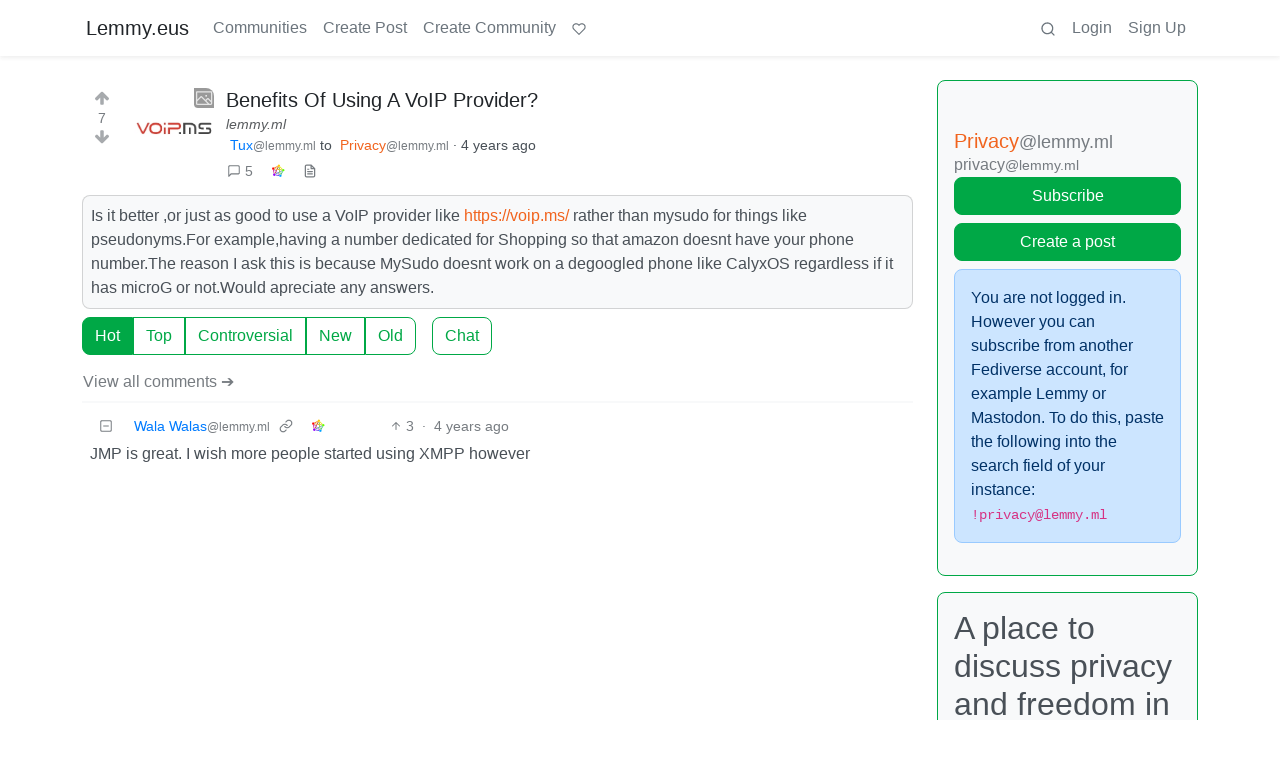

--- FILE ---
content_type: text/html; charset=utf-8
request_url: https://lemmy.eus/comment/29857
body_size: 16405
content:

    <!DOCTYPE html>
    <html lang="en">
    <head>
    <script nonce="537f07d9c4087f48ac6075d86aa5d611">
    window.isoData = {"path":"\u002Fcomment\u002F29857","site_res":{"site_view":{"site":{"id":1,"name":"Lemmy.eus","sidebar":"**Ongi etorri** euskarazko web-foro libre eta federatuetara [kaixo.lemmy.eus](https:\u002F\u002Fkaixo.lemmy.eus\u002F)!\n\nNetiketa arauak:\n1. Adeitsua izan. Jendea ongietorria sentitzea, denon onurarako da.\n2. Ez inor iraindu edo jazarri. Eduki eta jarrera intoleranteak debekatuta daude.\n3. Publizitaterik ez.\n4. Euskaraz aritu.\n5. Ezagutu [arau guztiak](https:\u002F\u002Fkaixo.lemmy.eus\u002Fedukiak\u002Fnetiketa\u002F).\n\nKomunitate osoaren txata (biak lotuta daude):\n- Matrix: [#lemmyeus_komunitatea](https:\u002F\u002Fmatrix.to\u002F#\u002F#lemmyeus_komunitatea:sindominio.net)\n- Telegram: [@lemmyeus_komunitatea](https:\u002F\u002Ft.me\u002Flemmyeus_komunitatea)\n\nHarremanetan jartzeko: [info@lemmy.eus](mailto:info@lemmy.eus)","published":"2020-11-28T17:58:52.225777Z","updated":"2024-10-23T18:37:53.291993Z","banner":"https:\u002F\u002Flemmy.eus\u002Fpictrs\u002Fimage\u002F8f51fd43-05ab-429d-9c2a-a9e3875b7450.jpeg","description":"Euskarazko web-foro libre eta federatuak. Euskalmemeak, software librea, fedibertsoa, etimologiak...","actor_id":"https:\u002F\u002Flemmy.eus\u002F","last_refreshed_at":"2023-08-11T07:17:23.474749Z","inbox_url":"https:\u002F\u002Flemmy.eus\u002Finbox","public_key":"-----BEGIN PUBLIC KEY-----\nMIIBIjANBgkqhkiG9w0BAQEFAAOCAQ8AMIIBCgKCAQEAqKMlvfl0qM9DLxBwb+Xt\neGiSBlcQF1DyS0Ns1gzL2GkKXjEKxoyPvx+cGXEQwS8xmGUSry9jVm48f8qSNbkS\nLY89z+rEaTqES9IbXHiIfxEg8iEwaLn4glkqp7u4xbwUvmoECJIShnP4IqqNgE4p\nwW90aJtAyIuhMnexZ4mAELco1k8vireWkbj8QJMMRNNVeWWPuQGEqlZr0YHko\u002F\u002FS\nPZeU\u002FtlDm\u002F35+Rm9av+T2B7hJZbX8pcsRgekSkBGMJMy1o9Yo0e4yJYRGMGdcPVn\nhlQbhHoga07rmwa0vvtqsO41ljH4lArpLdiyuSpCsVdoba\u002F8mxtWVd29sNV6KFyz\nywIDAQAB\n-----END PUBLIC KEY-----\n","instance_id":114},"local_site":{"id":1,"site_id":1,"site_setup":true,"enable_downvotes":true,"enable_nsfw":true,"community_creation_admin_only":false,"require_email_verification":false,"application_question":"(Non-Basque speakers try other instances please: https:\u002F\u002Fjoin-lemmy.org\u002Finstances)\n\nInstantzia honetan izen ematea mugatu behar izan dugu Lemmy sarean azkenaldian agertu diren zabor bidaltzaileei eta trollei aurre egiteko. Mesedez, azaldu *zergatik nahi duzun Lemmy.eus-en izena eman*. Eskariak ahalik azkarren artatzen saiatuko gara. Barkatu eragozpenak.","private_instance":false,"default_theme":"browser","default_post_listing_type":"Local","hide_modlog_mod_names":true,"application_email_admins":false,"actor_name_max_length":20,"federation_enabled":true,"captcha_enabled":false,"captcha_difficulty":"medium","published":"2020-11-28T17:58:52.225777Z","updated":"2024-10-23T18:37:53.298481Z","registration_mode":"RequireApplication","reports_email_admins":false,"federation_signed_fetch":false,"default_post_listing_mode":"List","default_sort_type":"Active"},"local_site_rate_limit":{"local_site_id":1,"message":180,"message_per_second":60,"post":6,"post_per_second":600,"register":3,"register_per_second":3600,"image":24,"image_per_second":3600,"comment":6,"comment_per_second":600,"search":60,"search_per_second":600,"published":"2023-03-04T10:56:29.622019Z","import_user_settings":1,"import_user_settings_per_second":86400},"counts":{"site_id":1,"users":531,"posts":1003,"comments":1503,"communities":40,"users_active_day":1,"users_active_week":1,"users_active_month":5,"users_active_half_year":8}},"admins":[{"person":{"id":2,"name":"lemmy","avatar":"https:\u002F\u002Flemmy.eus\u002Fpictrs\u002Fimage\u002FcAMjXTlcAm.png","banned":false,"published":"2020-11-28T17:58:52.131767Z","updated":"2020-12-16T20:33:27.511569Z","actor_id":"https:\u002F\u002Flemmy.eus\u002Fu\u002Flemmy","local":true,"deleted":false,"bot_account":false,"instance_id":114},"counts":{"person_id":2,"post_count":2,"comment_count":0},"is_admin":true},{"person":{"id":3,"name":"mikelgs","avatar":"https:\u002F\u002Flemmy.eus\u002Fpictrs\u002Fimage\u002F7LzDW8SgSk.jpg","banned":false,"published":"2020-11-28T21:15:27.457232Z","updated":"2021-12-16T14:56:36.968964Z","actor_id":"https:\u002F\u002Flemmy.eus\u002Fu\u002Fmikelgs","bio":"Abaraska taldeko kideetako bat. Lemmy instantzia honi buruzko zalantzak baldin badauzkazu, aipatu nazazu lasai eta saiatuko gara laguntzen.","local":true,"deleted":false,"bot_account":false,"instance_id":114},"counts":{"person_id":3,"post_count":96,"comment_count":182},"is_admin":true},{"person":{"id":4,"name":"desertorea","display_name":"Dabid","avatar":"https:\u002F\u002Flemmy.eus\u002Fpictrs\u002Fimage\u002F2220c155-6e56-4289-a95e-29d771caf27d.png","banned":false,"published":"2020-11-28T21:19:00.916209Z","updated":"2020-12-04T10:55:56.785643Z","actor_id":"https:\u002F\u002Flemmy.eus\u002Fu\u002Fdesertorea","bio":"🐧 #SoftwareLibrea 🔐 #Pribatutasuna 📡 #BurujabetzaTeknologikoa 🧠 #KulturaAskea 🎒 #HezkuntzanLibrezale 📚 #Literatura 🗨️ #365egun","local":true,"deleted":false,"bot_account":false,"instance_id":114},"counts":{"person_id":4,"post_count":23,"comment_count":21},"is_admin":true},{"person":{"id":5,"name":"Txopi","avatar":"https:\u002F\u002Flemmy.eus\u002Fpictrs\u002Fimage\u002F7CsUsCbZoT.png","banned":false,"published":"2020-11-28T22:23:56.476491Z","updated":"2021-01-12T14:50:38.972241Z","actor_id":"https:\u002F\u002Flemmy.eus\u002Fu\u002FTxopi","bio":"https:\u002F\u002Fikusimakusi.eus\u002F","local":true,"deleted":false,"matrix_user_id":"@txopi@sindominio.net","bot_account":false,"instance_id":114},"counts":{"person_id":5,"post_count":177,"comment_count":117},"is_admin":true},{"person":{"id":6,"name":"Porru","display_name":"Andoni","avatar":"https:\u002F\u002Flemmy.eus\u002Fpictrs\u002Fimage\u002F8ef6e43f-7cd0-477c-9b97-1b3f0a5ca38d.jpeg","banned":false,"published":"2020-11-29T12:45:39.497225Z","updated":"2021-10-17T11:42:38.860935Z","actor_id":"https:\u002F\u002Flemmy.eus\u002Fu\u002FPorru","bio":"GNU\u002FLinux erabiltzailea, musikaria, soinu teknikaria, itzultzailea, esperantista, antiespezista, anarkista ta holako etiketa gehio","local":true,"deleted":false,"matrix_user_id":"@porrumentzio:matrix.org","bot_account":false,"instance_id":114},"counts":{"person_id":6,"post_count":79,"comment_count":126},"is_admin":true},{"person":{"id":7,"name":"aldatsa","avatar":"https:\u002F\u002Flemmy.eus\u002Fpictrs\u002Fimage\u002FdTUkgNwac4.jpg","banned":false,"published":"2020-11-29T17:45:47.911746Z","updated":"2021-11-09T22:33:03.615335Z","actor_id":"https:\u002F\u002Flemmy.eus\u002Fu\u002Faldatsa","local":true,"deleted":false,"matrix_user_id":"@aldatsa:matrix.org","bot_account":false,"instance_id":114},"counts":{"person_id":7,"post_count":109,"comment_count":99},"is_admin":true}],"version":"0.19.7","all_languages":[{"id":0,"code":"und","name":"Undetermined"},{"id":1,"code":"aa","name":"Afaraf"},{"id":2,"code":"ab","name":"аҧсуа бызшәа"},{"id":3,"code":"ae","name":"avesta"},{"id":4,"code":"af","name":"Afrikaans"},{"id":5,"code":"ak","name":"Akan"},{"id":6,"code":"am","name":"አማርኛ"},{"id":7,"code":"an","name":"aragonés"},{"id":8,"code":"ar","name":"اَلْعَرَبِيَّةُ"},{"id":9,"code":"as","name":"অসমীয়া"},{"id":10,"code":"av","name":"авар мацӀ"},{"id":11,"code":"ay","name":"aymar aru"},{"id":12,"code":"az","name":"azərbaycan dili"},{"id":13,"code":"ba","name":"башҡорт теле"},{"id":14,"code":"be","name":"беларуская мова"},{"id":15,"code":"bg","name":"български език"},{"id":16,"code":"bi","name":"Bislama"},{"id":17,"code":"bm","name":"bamanankan"},{"id":18,"code":"bn","name":"বাংলা"},{"id":19,"code":"bo","name":"བོད་ཡིག"},{"id":20,"code":"br","name":"brezhoneg"},{"id":21,"code":"bs","name":"bosanski jezik"},{"id":22,"code":"ca","name":"Català"},{"id":23,"code":"ce","name":"нохчийн мотт"},{"id":24,"code":"ch","name":"Chamoru"},{"id":25,"code":"co","name":"corsu"},{"id":26,"code":"cr","name":"ᓀᐦᐃᔭᐍᐏᐣ"},{"id":27,"code":"cs","name":"čeština"},{"id":28,"code":"cu","name":"ѩзыкъ словѣньскъ"},{"id":29,"code":"cv","name":"чӑваш чӗлхи"},{"id":30,"code":"cy","name":"Cymraeg"},{"id":31,"code":"da","name":"dansk"},{"id":32,"code":"de","name":"Deutsch"},{"id":33,"code":"dv","name":"ދިވެހި"},{"id":34,"code":"dz","name":"རྫོང་ཁ"},{"id":35,"code":"ee","name":"Eʋegbe"},{"id":36,"code":"el","name":"Ελληνικά"},{"id":37,"code":"en","name":"English"},{"id":38,"code":"eo","name":"Esperanto"},{"id":39,"code":"es","name":"Español"},{"id":40,"code":"et","name":"eesti"},{"id":41,"code":"eu","name":"euskara"},{"id":42,"code":"fa","name":"فارسی"},{"id":43,"code":"ff","name":"Fulfulde"},{"id":44,"code":"fi","name":"suomi"},{"id":45,"code":"fj","name":"vosa Vakaviti"},{"id":46,"code":"fo","name":"føroyskt"},{"id":47,"code":"fr","name":"Français"},{"id":48,"code":"fy","name":"Frysk"},{"id":49,"code":"ga","name":"Gaeilge"},{"id":50,"code":"gd","name":"Gàidhlig"},{"id":51,"code":"gl","name":"galego"},{"id":52,"code":"gn","name":"Avañe'ẽ"},{"id":53,"code":"gu","name":"ગુજરાતી"},{"id":54,"code":"gv","name":"Gaelg"},{"id":55,"code":"ha","name":"هَوُسَ"},{"id":56,"code":"he","name":"עברית"},{"id":57,"code":"hi","name":"हिन्दी"},{"id":58,"code":"ho","name":"Hiri Motu"},{"id":59,"code":"hr","name":"Hrvatski"},{"id":60,"code":"ht","name":"Kreyòl ayisyen"},{"id":61,"code":"hu","name":"magyar"},{"id":62,"code":"hy","name":"Հայերեն"},{"id":63,"code":"hz","name":"Otjiherero"},{"id":64,"code":"ia","name":"Interlingua"},{"id":65,"code":"id","name":"Bahasa Indonesia"},{"id":66,"code":"ie","name":"Interlingue"},{"id":67,"code":"ig","name":"Asụsụ Igbo"},{"id":68,"code":"ii","name":"ꆈꌠ꒿ Nuosuhxop"},{"id":69,"code":"ik","name":"Iñupiaq"},{"id":70,"code":"io","name":"Ido"},{"id":71,"code":"is","name":"Íslenska"},{"id":72,"code":"it","name":"Italiano"},{"id":73,"code":"iu","name":"ᐃᓄᒃᑎᑐᑦ"},{"id":74,"code":"ja","name":"日本語"},{"id":75,"code":"jv","name":"basa Jawa"},{"id":76,"code":"ka","name":"ქართული"},{"id":77,"code":"kg","name":"Kikongo"},{"id":78,"code":"ki","name":"Gĩkũyũ"},{"id":79,"code":"kj","name":"Kuanyama"},{"id":80,"code":"kk","name":"қазақ тілі"},{"id":81,"code":"kl","name":"kalaallisut"},{"id":82,"code":"km","name":"ខេមរភាសា"},{"id":83,"code":"kn","name":"ಕನ್ನಡ"},{"id":84,"code":"ko","name":"한국어"},{"id":85,"code":"kr","name":"Kanuri"},{"id":86,"code":"ks","name":"कश्मीरी"},{"id":87,"code":"ku","name":"Kurdî"},{"id":88,"code":"kv","name":"коми кыв"},{"id":89,"code":"kw","name":"Kernewek"},{"id":90,"code":"ky","name":"Кыргызча"},{"id":91,"code":"la","name":"latine"},{"id":92,"code":"lb","name":"Lëtzebuergesch"},{"id":93,"code":"lg","name":"Luganda"},{"id":94,"code":"li","name":"Limburgs"},{"id":95,"code":"ln","name":"Lingála"},{"id":96,"code":"lo","name":"ພາສາລາວ"},{"id":97,"code":"lt","name":"lietuvių kalba"},{"id":98,"code":"lu","name":"Kiluba"},{"id":99,"code":"lv","name":"latviešu valoda"},{"id":100,"code":"mg","name":"fiteny malagasy"},{"id":101,"code":"mh","name":"Kajin M̧ajeļ"},{"id":102,"code":"mi","name":"te reo Māori"},{"id":103,"code":"mk","name":"македонски јазик"},{"id":104,"code":"ml","name":"മലയാളം"},{"id":105,"code":"mn","name":"Монгол хэл"},{"id":106,"code":"mr","name":"मराठी"},{"id":107,"code":"ms","name":"Bahasa Melayu"},{"id":108,"code":"mt","name":"Malti"},{"id":109,"code":"my","name":"ဗမာစာ"},{"id":110,"code":"na","name":"Dorerin Naoero"},{"id":111,"code":"nb","name":"Norsk bokmål"},{"id":112,"code":"nd","name":"isiNdebele"},{"id":113,"code":"ne","name":"नेपाली"},{"id":114,"code":"ng","name":"Owambo"},{"id":115,"code":"nl","name":"Nederlands"},{"id":116,"code":"nn","name":"Norsk nynorsk"},{"id":117,"code":"no","name":"Norsk"},{"id":118,"code":"nr","name":"isiNdebele"},{"id":119,"code":"nv","name":"Diné bizaad"},{"id":120,"code":"ny","name":"chiCheŵa"},{"id":121,"code":"oc","name":"occitan"},{"id":122,"code":"oj","name":"ᐊᓂᔑᓈᐯᒧᐎᓐ"},{"id":123,"code":"om","name":"Afaan Oromoo"},{"id":124,"code":"or","name":"ଓଡ଼ିଆ"},{"id":125,"code":"os","name":"ирон æвзаг"},{"id":126,"code":"pa","name":"ਪੰਜਾਬੀ"},{"id":127,"code":"pi","name":"पाऴि"},{"id":128,"code":"pl","name":"Polski"},{"id":129,"code":"ps","name":"پښتو"},{"id":130,"code":"pt","name":"Português"},{"id":131,"code":"qu","name":"Runa Simi"},{"id":132,"code":"rm","name":"rumantsch grischun"},{"id":133,"code":"rn","name":"Ikirundi"},{"id":134,"code":"ro","name":"Română"},{"id":135,"code":"ru","name":"Русский"},{"id":136,"code":"rw","name":"Ikinyarwanda"},{"id":137,"code":"sa","name":"संस्कृतम्"},{"id":138,"code":"sc","name":"sardu"},{"id":139,"code":"sd","name":"सिन्धी"},{"id":140,"code":"se","name":"Davvisámegiella"},{"id":141,"code":"sg","name":"yângâ tî sängö"},{"id":142,"code":"si","name":"සිංහල"},{"id":143,"code":"sk","name":"slovenčina"},{"id":144,"code":"sl","name":"slovenščina"},{"id":145,"code":"sm","name":"gagana fa'a Samoa"},{"id":146,"code":"sn","name":"chiShona"},{"id":147,"code":"so","name":"Soomaaliga"},{"id":148,"code":"sq","name":"Shqip"},{"id":149,"code":"sr","name":"српски језик"},{"id":150,"code":"ss","name":"SiSwati"},{"id":151,"code":"st","name":"Sesotho"},{"id":152,"code":"su","name":"Basa Sunda"},{"id":153,"code":"sv","name":"Svenska"},{"id":154,"code":"sw","name":"Kiswahili"},{"id":155,"code":"ta","name":"தமிழ்"},{"id":156,"code":"te","name":"తెలుగు"},{"id":157,"code":"tg","name":"тоҷикӣ"},{"id":158,"code":"th","name":"ไทย"},{"id":159,"code":"ti","name":"ትግርኛ"},{"id":160,"code":"tk","name":"Türkmençe"},{"id":161,"code":"tl","name":"Wikang Tagalog"},{"id":162,"code":"tn","name":"Setswana"},{"id":163,"code":"to","name":"faka Tonga"},{"id":164,"code":"tr","name":"Türkçe"},{"id":165,"code":"ts","name":"Xitsonga"},{"id":166,"code":"tt","name":"татар теле"},{"id":167,"code":"tw","name":"Twi"},{"id":168,"code":"ty","name":"Reo Tahiti"},{"id":169,"code":"ug","name":"ئۇيغۇرچە‎"},{"id":170,"code":"uk","name":"Українська"},{"id":171,"code":"ur","name":"اردو"},{"id":172,"code":"uz","name":"Ўзбек"},{"id":173,"code":"ve","name":"Tshivenḓa"},{"id":174,"code":"vi","name":"Tiếng Việt"},{"id":175,"code":"vo","name":"Volapük"},{"id":176,"code":"wa","name":"walon"},{"id":177,"code":"wo","name":"Wollof"},{"id":178,"code":"xh","name":"isiXhosa"},{"id":179,"code":"yi","name":"ייִדיש"},{"id":180,"code":"yo","name":"Yorùbá"},{"id":181,"code":"za","name":"Saɯ cueŋƅ"},{"id":182,"code":"zh","name":"中文"},{"id":183,"code":"zu","name":"isiZulu"}],"discussion_languages":[41],"taglines":[{"id":10,"local_site_id":1,"content":"","published":"2023-07-05T11:08:29.986857Z"}],"custom_emojis":[],"blocked_urls":[]},"routeData":{"postRes":{"data":{"post_view":{"post":{"id":7782,"name":"Benefits Of Using A VoIP Provider?","url":"https:\u002F\u002Flemmy.ml\u002Fpictrs\u002Fimage\u002FltRYRNVaAB.jpg?","body":"Is it better ,or just as good to use a VoIP provider like https:\u002F\u002Fvoip.ms\u002F rather than mysudo for things like pseudonyms.For example,having a number dedicated for Shopping so that amazon doesnt have your phone number.The reason I ask this is because MySudo doesnt work on a degoogled phone like CalyxOS regardless if it has microG or not.Would apreciate any answers.","creator_id":12314,"community_id":21,"removed":false,"locked":false,"published":"2021-08-12T02:34:16.893531Z","deleted":false,"nsfw":false,"thumbnail_url":"https:\u002F\u002Flemmy.eus\u002Fpictrs\u002Fimage\u002F0EDGk7Itm4.jpg","ap_id":"https:\u002F\u002Flemmy.ml\u002Fpost\u002F77051","local":false,"language_id":0,"featured_community":false,"featured_local":false},"creator":{"id":12314,"name":"RandomPrivacyGuy","display_name":"Tux","avatar":"https:\u002F\u002Flemmy.ml\u002Fpictrs\u002Fimage\u002FNDm0JBbQQ5.jpg","banned":false,"published":"2021-05-10T02:21:05.277049Z","updated":"2021-10-17T00:08:35.138969Z","actor_id":"https:\u002F\u002Flemmy.ml\u002Fu\u002FRandomPrivacyGuy","bio":"Just a random privacy oriented guy","local":false,"banner":"https:\u002F\u002Flemmy.ml\u002Fpictrs\u002Fimage\u002Fp2O3IOYFQr.jpg","deleted":false,"bot_account":false,"instance_id":332},"community":{"id":21,"name":"privacy","title":"Privacy","description":"# A place to discuss privacy and freedom in the digital world.\n\nPrivacy has become a very important issue in modern society, with companies and governments constantly abusing their power, more and more people are waking up to the importance of digital privacy. \n\nIn this community everyone is welcome to post links and discuss topics related to privacy.\n\n###  Some Rules\n\n - Posting a link to a website containing tracking isn't great, if contents of the website are behind a paywall maybe copy them into the post\n - Don't promote proprietary software\n - Try to keep things on topic\n - If you have a question, please try searching for previous discussions, maybe it has already been answered\n - Reposts are fine, but should have at least a couple of weeks in between so that the post can reach a new audience\n - Be nice :)\n\n###  Related communities\n\n- [Lemmy.ml libre_culture](https:\u002F\u002Flemmy.ml\u002Fc\u002Flibre_culture)\n- [Lemmy.ml privatelife](https:\u002F\u002Flemmy.ml\u002Fc\u002Fprivatelife)\n- [Lemmy.ml DeGoogle](https:\u002F\u002Flemmy.ml\u002Fc\u002Fdegoogle)\n- [Lemmy.ca privacy](https:\u002F\u002Flemmy.ca\u002Fc\u002Fprivacy)\n\nmuch thanks to @gary_host_laptop for the logo design :)","removed":false,"published":"2019-11-15T23:50:53.712299Z","updated":"2024-11-22T21:30:19.947538Z","deleted":false,"nsfw":false,"actor_id":"https:\u002F\u002Flemmy.ml\u002Fc\u002Fprivacy","local":false,"icon":"https:\u002F\u002Flemmy.ml\u002Fpictrs\u002Fimage\u002Fh1ChnLuBHr.png","banner":"https:\u002F\u002Flemmy.ml\u002Fpictrs\u002Fimage\u002FDBjcqOW9ds.png","hidden":false,"posting_restricted_to_mods":false,"instance_id":332,"visibility":"Public"},"creator_banned_from_community":false,"banned_from_community":false,"creator_is_moderator":false,"creator_is_admin":false,"counts":{"post_id":7782,"comments":5,"score":7,"upvotes":7,"downvotes":0,"published":"2021-08-12T02:34:16.893531Z","newest_comment_time":"2021-08-13T13:26:53.053808Z"},"subscribed":"NotSubscribed","saved":false,"read":false,"hidden":false,"creator_blocked":false,"unread_comments":5},"community_view":{"community":{"id":21,"name":"privacy","title":"Privacy","description":"# A place to discuss privacy and freedom in the digital world.\n\nPrivacy has become a very important issue in modern society, with companies and governments constantly abusing their power, more and more people are waking up to the importance of digital privacy. \n\nIn this community everyone is welcome to post links and discuss topics related to privacy.\n\n###  Some Rules\n\n - Posting a link to a website containing tracking isn't great, if contents of the website are behind a paywall maybe copy them into the post\n - Don't promote proprietary software\n - Try to keep things on topic\n - If you have a question, please try searching for previous discussions, maybe it has already been answered\n - Reposts are fine, but should have at least a couple of weeks in between so that the post can reach a new audience\n - Be nice :)\n\n###  Related communities\n\n- [Lemmy.ml libre_culture](https:\u002F\u002Flemmy.ml\u002Fc\u002Flibre_culture)\n- [Lemmy.ml privatelife](https:\u002F\u002Flemmy.ml\u002Fc\u002Fprivatelife)\n- [Lemmy.ml DeGoogle](https:\u002F\u002Flemmy.ml\u002Fc\u002Fdegoogle)\n- [Lemmy.ca privacy](https:\u002F\u002Flemmy.ca\u002Fc\u002Fprivacy)\n\nmuch thanks to @gary_host_laptop for the logo design :)","removed":false,"published":"2019-11-15T23:50:53.712299Z","updated":"2024-11-22T21:30:19.947538Z","deleted":false,"nsfw":false,"actor_id":"https:\u002F\u002Flemmy.ml\u002Fc\u002Fprivacy","local":false,"icon":"https:\u002F\u002Flemmy.ml\u002Fpictrs\u002Fimage\u002Fh1ChnLuBHr.png","banner":"https:\u002F\u002Flemmy.ml\u002Fpictrs\u002Fimage\u002FDBjcqOW9ds.png","hidden":false,"posting_restricted_to_mods":false,"instance_id":332,"visibility":"Public"},"subscribed":"NotSubscribed","blocked":false,"counts":{"community_id":21,"subscribers":44629,"posts":5353,"comments":82237,"published":"2019-11-15T23:50:53.712299Z","users_active_day":1312,"users_active_week":1885,"users_active_month":5407,"users_active_half_year":12860,"subscribers_local":19},"banned_from_community":false},"moderators":[{"community":{"id":21,"name":"privacy","title":"Privacy","description":"# A place to discuss privacy and freedom in the digital world.\n\nPrivacy has become a very important issue in modern society, with companies and governments constantly abusing their power, more and more people are waking up to the importance of digital privacy. \n\nIn this community everyone is welcome to post links and discuss topics related to privacy.\n\n###  Some Rules\n\n - Posting a link to a website containing tracking isn't great, if contents of the website are behind a paywall maybe copy them into the post\n - Don't promote proprietary software\n - Try to keep things on topic\n - If you have a question, please try searching for previous discussions, maybe it has already been answered\n - Reposts are fine, but should have at least a couple of weeks in between so that the post can reach a new audience\n - Be nice :)\n\n###  Related communities\n\n- [Lemmy.ml libre_culture](https:\u002F\u002Flemmy.ml\u002Fc\u002Flibre_culture)\n- [Lemmy.ml privatelife](https:\u002F\u002Flemmy.ml\u002Fc\u002Fprivatelife)\n- [Lemmy.ml DeGoogle](https:\u002F\u002Flemmy.ml\u002Fc\u002Fdegoogle)\n- [Lemmy.ca privacy](https:\u002F\u002Flemmy.ca\u002Fc\u002Fprivacy)\n\nmuch thanks to @gary_host_laptop for the logo design :)","removed":false,"published":"2019-11-15T23:50:53.712299Z","updated":"2024-11-22T21:30:19.947538Z","deleted":false,"nsfw":false,"actor_id":"https:\u002F\u002Flemmy.ml\u002Fc\u002Fprivacy","local":false,"icon":"https:\u002F\u002Flemmy.ml\u002Fpictrs\u002Fimage\u002Fh1ChnLuBHr.png","banner":"https:\u002F\u002Flemmy.ml\u002Fpictrs\u002Fimage\u002FDBjcqOW9ds.png","hidden":false,"posting_restricted_to_mods":false,"instance_id":332,"visibility":"Public"},"moderator":{"id":95,"name":"k_o_t","avatar":"https:\u002F\u002Flemmy.ml\u002Fpictrs\u002Fimage\u002F992c7275-dd2a-4fa3-aace-6819e72995fb.png","banned":false,"published":"2019-12-29T11:51:05.628232Z","updated":"2022-01-13T15:18:29.470615Z","actor_id":"https:\u002F\u002Flemmy.ml\u002Fu\u002Fk_o_t","local":false,"deleted":false,"matrix_user_id":"@brokoli:matrix.org","bot_account":false,"instance_id":332}},{"community":{"id":21,"name":"privacy","title":"Privacy","description":"# A place to discuss privacy and freedom in the digital world.\n\nPrivacy has become a very important issue in modern society, with companies and governments constantly abusing their power, more and more people are waking up to the importance of digital privacy. \n\nIn this community everyone is welcome to post links and discuss topics related to privacy.\n\n###  Some Rules\n\n - Posting a link to a website containing tracking isn't great, if contents of the website are behind a paywall maybe copy them into the post\n - Don't promote proprietary software\n - Try to keep things on topic\n - If you have a question, please try searching for previous discussions, maybe it has already been answered\n - Reposts are fine, but should have at least a couple of weeks in between so that the post can reach a new audience\n - Be nice :)\n\n###  Related communities\n\n- [Lemmy.ml libre_culture](https:\u002F\u002Flemmy.ml\u002Fc\u002Flibre_culture)\n- [Lemmy.ml privatelife](https:\u002F\u002Flemmy.ml\u002Fc\u002Fprivatelife)\n- [Lemmy.ml DeGoogle](https:\u002F\u002Flemmy.ml\u002Fc\u002Fdegoogle)\n- [Lemmy.ca privacy](https:\u002F\u002Flemmy.ca\u002Fc\u002Fprivacy)\n\nmuch thanks to @gary_host_laptop for the logo design :)","removed":false,"published":"2019-11-15T23:50:53.712299Z","updated":"2024-11-22T21:30:19.947538Z","deleted":false,"nsfw":false,"actor_id":"https:\u002F\u002Flemmy.ml\u002Fc\u002Fprivacy","local":false,"icon":"https:\u002F\u002Flemmy.ml\u002Fpictrs\u002Fimage\u002Fh1ChnLuBHr.png","banner":"https:\u002F\u002Flemmy.ml\u002Fpictrs\u002Fimage\u002FDBjcqOW9ds.png","hidden":false,"posting_restricted_to_mods":false,"instance_id":332,"visibility":"Public"},"moderator":{"id":28218,"name":"tmpod","display_name":"tmpod","avatar":"https:\u002F\u002Flemmy.pt\u002Fpictrs\u002Fimage\u002FgIPQUt3mxw.png","banned":false,"published":"2021-09-10T19:37:20.367073Z","updated":"2022-08-04T16:23:06.747838Z","actor_id":"https:\u002F\u002Flemmy.pt\u002Fu\u002Ftmpod","bio":"Estudante de Engenharia Informática apaixonado pela área; algures em Portugal.\n\nAdministrador da instância lemmy.pt.\n\n---\n\nComputer Science student, passionate about the field; somewhere in Portugal.\n\nlemmy.pt instance administrator.\n\n---\n\nhttps:\u002F\u002Ftmpod.dev\u002F","local":false,"banner":"https:\u002F\u002Flemmy.pt\u002Fpictrs\u002Fimage\u002FiLIlqIIuaW.jpg","deleted":false,"matrix_user_id":"@tmpod:matrix.org","bot_account":false,"instance_id":5}},{"community":{"id":21,"name":"privacy","title":"Privacy","description":"# A place to discuss privacy and freedom in the digital world.\n\nPrivacy has become a very important issue in modern society, with companies and governments constantly abusing their power, more and more people are waking up to the importance of digital privacy. \n\nIn this community everyone is welcome to post links and discuss topics related to privacy.\n\n###  Some Rules\n\n - Posting a link to a website containing tracking isn't great, if contents of the website are behind a paywall maybe copy them into the post\n - Don't promote proprietary software\n - Try to keep things on topic\n - If you have a question, please try searching for previous discussions, maybe it has already been answered\n - Reposts are fine, but should have at least a couple of weeks in between so that the post can reach a new audience\n - Be nice :)\n\n###  Related communities\n\n- [Lemmy.ml libre_culture](https:\u002F\u002Flemmy.ml\u002Fc\u002Flibre_culture)\n- [Lemmy.ml privatelife](https:\u002F\u002Flemmy.ml\u002Fc\u002Fprivatelife)\n- [Lemmy.ml DeGoogle](https:\u002F\u002Flemmy.ml\u002Fc\u002Fdegoogle)\n- [Lemmy.ca privacy](https:\u002F\u002Flemmy.ca\u002Fc\u002Fprivacy)\n\nmuch thanks to @gary_host_laptop for the logo design :)","removed":false,"published":"2019-11-15T23:50:53.712299Z","updated":"2024-11-22T21:30:19.947538Z","deleted":false,"nsfw":false,"actor_id":"https:\u002F\u002Flemmy.ml\u002Fc\u002Fprivacy","local":false,"icon":"https:\u002F\u002Flemmy.ml\u002Fpictrs\u002Fimage\u002Fh1ChnLuBHr.png","banner":"https:\u002F\u002Flemmy.ml\u002Fpictrs\u002Fimage\u002FDBjcqOW9ds.png","hidden":false,"posting_restricted_to_mods":false,"instance_id":332,"visibility":"Public"},"moderator":{"id":44009,"name":"Yayannick","avatar":"https:\u002F\u002Flemmy.ml\u002Fpictrs\u002Fimage\u002F99671f4f-dc19-437d-9f91-18a17e3e07ef.png","banned":false,"published":"2021-12-10T08:12:33.393328Z","updated":"2023-01-27T14:20:11.869598Z","actor_id":"https:\u002F\u002Flemmy.ml\u002Fu\u002FYayannick","bio":"The last man on Earth hears a knock on the door.","local":false,"deleted":false,"bot_account":false,"instance_id":332}},{"community":{"id":21,"name":"privacy","title":"Privacy","description":"# A place to discuss privacy and freedom in the digital world.\n\nPrivacy has become a very important issue in modern society, with companies and governments constantly abusing their power, more and more people are waking up to the importance of digital privacy. \n\nIn this community everyone is welcome to post links and discuss topics related to privacy.\n\n###  Some Rules\n\n - Posting a link to a website containing tracking isn't great, if contents of the website are behind a paywall maybe copy them into the post\n - Don't promote proprietary software\n - Try to keep things on topic\n - If you have a question, please try searching for previous discussions, maybe it has already been answered\n - Reposts are fine, but should have at least a couple of weeks in between so that the post can reach a new audience\n - Be nice :)\n\n###  Related communities\n\n- [Lemmy.ml libre_culture](https:\u002F\u002Flemmy.ml\u002Fc\u002Flibre_culture)\n- [Lemmy.ml privatelife](https:\u002F\u002Flemmy.ml\u002Fc\u002Fprivatelife)\n- [Lemmy.ml DeGoogle](https:\u002F\u002Flemmy.ml\u002Fc\u002Fdegoogle)\n- [Lemmy.ca privacy](https:\u002F\u002Flemmy.ca\u002Fc\u002Fprivacy)\n\nmuch thanks to @gary_host_laptop for the logo design :)","removed":false,"published":"2019-11-15T23:50:53.712299Z","updated":"2024-11-22T21:30:19.947538Z","deleted":false,"nsfw":false,"actor_id":"https:\u002F\u002Flemmy.ml\u002Fc\u002Fprivacy","local":false,"icon":"https:\u002F\u002Flemmy.ml\u002Fpictrs\u002Fimage\u002Fh1ChnLuBHr.png","banner":"https:\u002F\u002Flemmy.ml\u002Fpictrs\u002Fimage\u002FDBjcqOW9ds.png","hidden":false,"posting_restricted_to_mods":false,"instance_id":332,"visibility":"Public"},"moderator":{"id":233394,"name":"ranok","banned":false,"published":"2023-06-01T12:58:56.504051Z","actor_id":"https:\u002F\u002Fsopuli.xyz\u002Fu\u002Franok","local":false,"deleted":false,"bot_account":false,"instance_id":331}}],"cross_posts":[]},"state":"success"},"commentsRes":{"data":{"comments":[{"comment":{"id":29857,"creator_id":23881,"post_id":7782,"content":"JMP is great. I wish more people started using XMPP however","removed":false,"published":"2021-08-13T01:46:32.774221Z","deleted":false,"ap_id":"https:\u002F\u002Flemmy.ml\u002Fcomment\u002F72137","local":false,"path":"0.29857","distinguished":false,"language_id":0},"creator":{"id":23881,"name":"Walawalawashington","display_name":"Wala Walas","avatar":"https:\u002F\u002Flemmy.ml\u002Fpictrs\u002Fimage\u002FwyzwJWUVzy.jpg","banned":false,"published":"2021-08-10T05:18:33.978501Z","updated":"2021-08-11T00:15:01.840523Z","actor_id":"https:\u002F\u002Flemmy.ml\u002Fu\u002FWalawalawashington","bio":"Clown **in** clownworld","local":false,"banner":"https:\u002F\u002Flemmy.ml\u002Fpictrs\u002Fimage\u002F9uOdl8Nrb8.jpg","deleted":false,"bot_account":false,"instance_id":332},"post":{"id":7782,"name":"Benefits Of Using A VoIP Provider?","url":"https:\u002F\u002Flemmy.ml\u002Fpictrs\u002Fimage\u002FltRYRNVaAB.jpg?","body":"Is it better ,or just as good to use a VoIP provider like https:\u002F\u002Fvoip.ms\u002F rather than mysudo for things like pseudonyms.For example,having a number dedicated for Shopping so that amazon doesnt have your phone number.The reason I ask this is because MySudo doesnt work on a degoogled phone like CalyxOS regardless if it has microG or not.Would apreciate any answers.","creator_id":12314,"community_id":21,"removed":false,"locked":false,"published":"2021-08-12T02:34:16.893531Z","deleted":false,"nsfw":false,"thumbnail_url":"https:\u002F\u002Flemmy.eus\u002Fpictrs\u002Fimage\u002F0EDGk7Itm4.jpg","ap_id":"https:\u002F\u002Flemmy.ml\u002Fpost\u002F77051","local":false,"language_id":0,"featured_community":false,"featured_local":false},"community":{"id":21,"name":"privacy","title":"Privacy","description":"# A place to discuss privacy and freedom in the digital world.\n\nPrivacy has become a very important issue in modern society, with companies and governments constantly abusing their power, more and more people are waking up to the importance of digital privacy. \n\nIn this community everyone is welcome to post links and discuss topics related to privacy.\n\n###  Some Rules\n\n - Posting a link to a website containing tracking isn't great, if contents of the website are behind a paywall maybe copy them into the post\n - Don't promote proprietary software\n - Try to keep things on topic\n - If you have a question, please try searching for previous discussions, maybe it has already been answered\n - Reposts are fine, but should have at least a couple of weeks in between so that the post can reach a new audience\n - Be nice :)\n\n###  Related communities\n\n- [Lemmy.ml libre_culture](https:\u002F\u002Flemmy.ml\u002Fc\u002Flibre_culture)\n- [Lemmy.ml privatelife](https:\u002F\u002Flemmy.ml\u002Fc\u002Fprivatelife)\n- [Lemmy.ml DeGoogle](https:\u002F\u002Flemmy.ml\u002Fc\u002Fdegoogle)\n- [Lemmy.ca privacy](https:\u002F\u002Flemmy.ca\u002Fc\u002Fprivacy)\n\nmuch thanks to @gary_host_laptop for the logo design :)","removed":false,"published":"2019-11-15T23:50:53.712299Z","updated":"2024-11-22T21:30:19.947538Z","deleted":false,"nsfw":false,"actor_id":"https:\u002F\u002Flemmy.ml\u002Fc\u002Fprivacy","local":false,"icon":"https:\u002F\u002Flemmy.ml\u002Fpictrs\u002Fimage\u002Fh1ChnLuBHr.png","banner":"https:\u002F\u002Flemmy.ml\u002Fpictrs\u002Fimage\u002FDBjcqOW9ds.png","hidden":false,"posting_restricted_to_mods":false,"instance_id":332,"visibility":"Public"},"counts":{"comment_id":29857,"score":3,"upvotes":3,"downvotes":0,"published":"2021-08-13T01:46:32.774221Z","child_count":0},"creator_banned_from_community":false,"banned_from_community":false,"creator_is_moderator":false,"creator_is_admin":false,"subscribed":"NotSubscribed","saved":false,"creator_blocked":false}]},"state":"success"}},"errorPageData":undefined,"showAdultConsentModal":false};

    if (!document.documentElement.hasAttribute("data-bs-theme")) {
      const light = window.matchMedia("(prefers-color-scheme: light)").matches;
      document.documentElement.setAttribute("data-bs-theme", light ? "light" : "dark");
    }
    </script>
    
  
    <!-- A remote debugging utility for mobile -->
    
  
    <!-- Custom injected script -->
    
  
    <title data-inferno-helmet="true">Benefits Of Using A VoIP Provider? - Lemmy.eus</title>
    <meta data-inferno-helmet="true" property="title" content="Benefits Of Using A VoIP Provider? - Lemmy.eus"><meta data-inferno-helmet="true" property="og:title" content="Benefits Of Using A VoIP Provider? - Lemmy.eus"><meta data-inferno-helmet="true" property="twitter:title" content="Benefits Of Using A VoIP Provider? - Lemmy.eus"><meta data-inferno-helmet="true" property="og:url" content="https://lemmy.eus/comment/29857"><meta data-inferno-helmet="true" property="twitter:url" content="https://lemmy.eus/comment/29857"><meta data-inferno-helmet="true" property="og:type" content="website"><meta data-inferno-helmet="true" property="twitter:card" content="summary_large_image"><meta data-inferno-helmet="true" name="description" content="Is it better ,or just as good to use a VoIP provider like https://voip.ms/
[https://voip.ms/] rather than mysudo for things like pseudonyms.For
example,having a number dedicated for Shopping so that amazon doesnt have your
phone number.The reason I ask this is because MySudo doesnt work on a degoogled
phone like CalyxOS regardless if it has microG or not.Would apreciate any
answers."><meta data-inferno-helmet="true" name="og:description" content="Is it better ,or just as good to use a VoIP provider like https://voip.ms/
[https://voip.ms/] rather than mysudo for things like pseudonyms.For
example,having a number dedicated for Shopping so that amazon doesnt have your
phone number.The reason I ask this is because MySudo doesnt work on a degoogled
phone like CalyxOS regardless if it has microG or not.Would apreciate any
answers."><meta data-inferno-helmet="true" name="twitter:description" content="Is it better ,or just as good to use a VoIP provider like https://voip.ms/
[https://voip.ms/] rather than mysudo for things like pseudonyms.For
example,having a number dedicated for Shopping so that amazon doesnt have your
phone number.The reason I ask this is because MySudo doesnt work on a degoogled
phone like CalyxOS regardless if it has microG or not.Would apreciate any
answers."><meta data-inferno-helmet="true" property="og:image" content="https://lemmy.eus/pictrs/image/0EDGk7Itm4.jpg"><meta data-inferno-helmet="true" property="twitter:image" content="https://lemmy.eus/pictrs/image/0EDGk7Itm4.jpg">
  
    <style>
    #app[data-adult-consent] {
      filter: blur(10px);
      -webkit-filter: blur(10px);
      -moz-filter: blur(10px);
      -o-filter: blur(10px);
      -ms-filter: blur(10px);
      pointer-events: none;
    }
    </style>

    <!-- Required meta tags -->
    <meta name="Description" content="Lemmy">
    <meta charset="utf-8">
    <meta name="viewport" content="width=device-width, initial-scale=1, shrink-to-fit=no">
    <link
       id="favicon"
       rel="shortcut icon"
       type="image/x-icon"
       href=/static/11047678/assets/icons/favicon.svg
     />
  
    <!-- Web app manifest -->
    <link rel="manifest" href="/manifest.webmanifest" />
    <link rel="apple-touch-icon" href=/static/11047678/assets/icons/apple-touch-icon.png />
    <link rel="apple-touch-startup-image" href=/static/11047678/assets/icons/apple-touch-icon.png />
  
    <!-- Styles -->
    <link rel="stylesheet" type="text/css" href="/static/11047678/styles/styles.css" />
  
    <!-- Current theme and more -->
    <link data-inferno-helmet="true" rel="stylesheet" type="text/css" href="/css/themes/litely.css" id="default-light" media="(prefers-color-scheme: light)"><link data-inferno-helmet="true" rel="stylesheet" type="text/css" href="/css/themes/darkly.css" id="default-dark" media="(prefers-color-scheme: no-preference), (prefers-color-scheme: dark)"><link data-inferno-helmet="true" rel="stylesheet" type="text/css" href="/css/code-themes/atom-one-light.css" media="(prefers-color-scheme: light)"><link data-inferno-helmet="true" rel="stylesheet" type="text/css" href="/css/code-themes/atom-one-dark.css" media="(prefers-color-scheme: no-preference), (prefers-color-scheme: dark)"><link data-inferno-helmet="true" rel="canonical" href="https://lemmy.ml/post/77051">
    
    </head>
  
    <body >
      <noscript>
        <div class="alert alert-danger rounded-0" role="alert">
          <b>Javascript is disabled. Actions will not work.</b>
        </div>
      </noscript>
  
      <div id='root'><div class="lemmy-site" id="app"><button class="btn skip-link bg-light position-absolute start-0 z-3" type="button">Jump to content</button><!--!--><!--!--><div class="shadow-sm"><nav class="navbar navbar-expand-md navbar-light p-0 px-3 container-lg" id="navbar"><a class="d-flex align-items-center navbar-brand me-md-3 active" aria-current="true" style="" id="navTitle" title="Euskarazko web-foro libre eta federatuak. Euskalmemeak, software librea, fedibertsoa, etimologiak..." href="/">Lemmy.eus</a><button class="navbar-toggler border-0 p-1" type="button" aria-label="menu" data-tippy-content="Expand here" data-bs-toggle="collapse" data-bs-target="#navbarDropdown" aria-controls="navbarDropdown" aria-expanded="false"><svg class="icon"><use xlink:href="/static/11047678/assets/symbols.svg#icon-menu"></use><div class="visually-hidden"><title>menu</title></div></svg></button><div class="collapse navbar-collapse my-2" id="navbarDropdown"><ul class="me-auto navbar-nav" id="navbarLinks"><li class="nav-item"><a class="nav-link" title="Communities" href="/communities">Communities</a></li><li class="nav-item"><a class="nav-link" title="Create Post" href="/create_post">Create Post</a></li><li class="nav-item"><a class="nav-link" title="Create Community" href="/create_community">Create Community</a></li><li class="nav-item"><a class="nav-link d-inline-flex align-items-center d-md-inline-block" title="Support Lemmy" href="https://join-lemmy.org/donate"><svg class="icon small"><use xlink:href="/static/11047678/assets/symbols.svg#icon-heart"></use><div class="visually-hidden"><title>heart</title></div></svg><span class="d-inline ms-1 d-md-none ms-md-0">Support Lemmy</span></a></li></ul><ul class="navbar-nav" id="navbarIcons"><li class="nav-item" id="navSearch"><a class="nav-link d-inline-flex align-items-center d-md-inline-block" title="Search" href="/search"><svg class="icon"><use xlink:href="/static/11047678/assets/symbols.svg#icon-search"></use><div class="visually-hidden"><title>search</title></div></svg><span class="d-inline ms-1 d-md-none ms-md-0">Search</span></a></li><li class="nav-item"><a class="nav-link" title="Login" href="/login">Login</a></li><li class="nav-item"><a class="nav-link" title="Sign Up" href="/signup">Sign Up</a></li></ul></div></nav></div><div class="mt-4 p-0 fl-1"><div tabIndex="-1"><div class="post container-lg"><div class="row"><main class="col-12 col-md-8 col-lg-9 mb-3"><!--!--><div class="post-listing mt-2"><div class="d-block d-sm-none"><article class="row post-container"><div class="col-12"><div class="small mb-1 mb-md-0"><a class="person-listing d-inline-flex align-items-baseline text-info" title="Tux" href="/u/RandomPrivacyGuy@lemmy.ml"><picture><source srcSet="https://lemmy.ml/pictrs/image/NDm0JBbQQ5.jpg?format=webp&amp;thumbnail=96" type="image/webp"><source srcSet="https://lemmy.ml/pictrs/image/NDm0JBbQQ5.jpg"><source srcSet="https://lemmy.ml/pictrs/image/NDm0JBbQQ5.jpg?format=jpg&amp;thumbnail=96" type="image/jpeg"><img class="overflow-hidden pictrs-image object-fit-cover img-icon me-1" src="https://lemmy.ml/pictrs/image/NDm0JBbQQ5.jpg" alt="" title="" loading="lazy"></picture><span>Tux</span><small class="text-muted">@lemmy.ml</small></a><!--!--> to <a class="community-link " title="Privacy" href="/c/privacy@lemmy.ml"><picture><source srcSet="https://lemmy.ml/pictrs/image/h1ChnLuBHr.png?format=webp&amp;thumbnail=96" type="image/webp"><source srcSet="https://lemmy.ml/pictrs/image/h1ChnLuBHr.png"><source srcSet="https://lemmy.ml/pictrs/image/h1ChnLuBHr.png?format=jpg&amp;thumbnail=96" type="image/jpeg"><img class="overflow-hidden pictrs-image object-fit-cover img-icon me-1" src="https://lemmy.ml/pictrs/image/h1ChnLuBHr.png" alt="" title="" loading="lazy"></picture><span class="overflow-wrap-anywhere">Privacy<small class="text-muted">@lemmy.ml</small></span></a> · <span class="moment-time pointer unselectable" data-tippy-content="Thursday, August 12th, 2021 at 2:34:16 AM GMT+00:00">4 years ago</span></div><div class="row"><div class="col-9"><div class="post-title"><h1 class="h5 d-inline text-break"><a class="link-dark" href="https://lemmy.ml/pictrs/image/ltRYRNVaAB.jpg?" title="https://lemmy.ml/pictrs/image/ltRYRNVaAB.jpg?" rel="noopener nofollow">Benefits Of Using A VoIP Provider?</a></h1></div><p class="small m-0"><a class="fst-italic link-dark link-opacity-75 link-opacity-100-hover" href="https://lemmy.ml/pictrs/image/ltRYRNVaAB.jpg?" title="https://lemmy.ml/pictrs/image/ltRYRNVaAB.jpg?" rel="noopener nofollow">lemmy.ml</a></p></div><div class="col-3 mobile-thumbnail-container"><button class="thumbnail rounded overflow-hidden d-inline-block position-relative p-0 border-0 bg-transparent" type="button" data-tippy-content="Expand here" aria-label="Expand here"><picture><source srcSet="https://lemmy.eus/pictrs/image/0EDGk7Itm4.jpg?format=webp&amp;thumbnail=256" type="image/webp"><source srcSet="https://lemmy.eus/pictrs/image/0EDGk7Itm4.jpg"><source srcSet="https://lemmy.eus/pictrs/image/0EDGk7Itm4.jpg?format=jpg&amp;thumbnail=256" type="image/jpeg"><img class="overflow-hidden pictrs-image img-fluid thumbnail rounded object-fit-cover" src="https://lemmy.eus/pictrs/image/0EDGk7Itm4.jpg" alt="" title="" loading="lazy"></picture><svg class="icon d-block text-white position-absolute end-0 top-0 mini-overlay text-opacity-75 text-opacity-100-hover"><use xlink:href="/static/11047678/assets/symbols.svg#icon-image"></use><div class="visually-hidden"><title>image</title></div></svg></button></div></div><div class="d-flex align-items-center justify-content-start flex-wrap text-muted"><a class="btn btn-link btn-sm text-muted ps-0" title="5 Comments" data-tippy-content="5 Comments" href="/post/7782?scrollToComments=true"><svg class="icon me-1 icon-inline"><use xlink:href="/static/11047678/assets/symbols.svg#icon-message-square"></use><div class="visually-hidden"><title>message-square</title></div></svg>5</a><a class="btn btn-sm btn-link btn-animate text-muted py-0" title="link" href="https://lemmy.ml/post/77051"><svg class="icon icon-inline"><use xlink:href="/static/11047678/assets/symbols.svg#icon-fedilink"></use><div class="visually-hidden"><title>fedilink</title></div></svg></a><button class="btn btn-animate btn-sm btn-link py-0 px-1 text-muted" type="button" data-tippy-content="7 Upvotes · 0 Downvotes" disabled aria-label="Upvote"><svg class="icon icon-inline small"><use xlink:href="/static/11047678/assets/symbols.svg#icon-arrow-up1"></use><div class="visually-hidden"><title>arrow-up1</title></div></svg><span class="ms-2">7</span></button><button class="ms-2 btn btn-sm btn-link btn-animate btn py-0 px-1 text-muted" type="button" disabled data-tippy-content="7 Upvotes · 0 Downvotes" aria-label="Downvote"><svg class="icon icon-inline small"><use xlink:href="/static/11047678/assets/symbols.svg#icon-arrow-down1"></use><div class="visually-hidden"><title>arrow-down1</title></div></svg><span class="ms-2 invisible">0</span></button><button class="btn btn-sm btn-link btn-animate text-muted py-0" data-tippy-content="view source" aria-label="view source"><svg class="icon icon-inline"><use xlink:href="/static/11047678/assets/symbols.svg#icon-file-text"></use><div class="visually-hidden"><title>file-text</title></div></svg></button></div><!--!--></div></article></div><div class="d-none d-sm-block"><article class="row post-container"><div class="col flex-grow-0"><div class="vote-bar small text-center"><button class="btn-animate btn btn-link p-0 text-muted" type="button" disabled data-tippy-content="7 Upvotes · 0 Downvotes" aria-label="Upvote"><svg class="icon upvote"><use xlink:href="/static/11047678/assets/symbols.svg#icon-arrow-up1"></use><div class="visually-hidden"><title>arrow-up1</title></div></svg></button><div class="unselectable pointer text-muted post-score" data-tippy-content="7 Upvotes · 0 Downvotes">7</div><button class="btn-animate btn btn-link p-0 text-muted" type="button" disabled data-tippy-content="7 Upvotes · 0 Downvotes" aria-label="Downvote"><svg class="icon downvote"><use xlink:href="/static/11047678/assets/symbols.svg#icon-arrow-down1"></use><div class="visually-hidden"><title>arrow-down1</title></div></svg></button></div></div><div class="col flex-grow-1"><div class="row"><div class="col flex-grow-0 px-0"><div class=""><button class="thumbnail rounded overflow-hidden d-inline-block position-relative p-0 border-0 bg-transparent" type="button" data-tippy-content="Expand here" aria-label="Expand here"><picture><source srcSet="https://lemmy.eus/pictrs/image/0EDGk7Itm4.jpg?format=webp&amp;thumbnail=256" type="image/webp"><source srcSet="https://lemmy.eus/pictrs/image/0EDGk7Itm4.jpg"><source srcSet="https://lemmy.eus/pictrs/image/0EDGk7Itm4.jpg?format=jpg&amp;thumbnail=256" type="image/jpeg"><img class="overflow-hidden pictrs-image img-fluid thumbnail rounded object-fit-cover" src="https://lemmy.eus/pictrs/image/0EDGk7Itm4.jpg" alt="" title="" loading="lazy"></picture><svg class="icon d-block text-white position-absolute end-0 top-0 mini-overlay text-opacity-75 text-opacity-100-hover"><use xlink:href="/static/11047678/assets/symbols.svg#icon-image"></use><div class="visually-hidden"><title>image</title></div></svg></button></div></div><div class="col flex-grow-1"><div class="post-title"><h1 class="h5 d-inline text-break"><a class="link-dark" href="https://lemmy.ml/pictrs/image/ltRYRNVaAB.jpg?" title="https://lemmy.ml/pictrs/image/ltRYRNVaAB.jpg?" rel="noopener nofollow">Benefits Of Using A VoIP Provider?</a></h1></div><p class="small m-0"><a class="fst-italic link-dark link-opacity-75 link-opacity-100-hover" href="https://lemmy.ml/pictrs/image/ltRYRNVaAB.jpg?" title="https://lemmy.ml/pictrs/image/ltRYRNVaAB.jpg?" rel="noopener nofollow">lemmy.ml</a></p><div class="small mb-1 mb-md-0"><a class="person-listing d-inline-flex align-items-baseline text-info" title="Tux" href="/u/RandomPrivacyGuy@lemmy.ml"><picture><source srcSet="https://lemmy.ml/pictrs/image/NDm0JBbQQ5.jpg?format=webp&amp;thumbnail=96" type="image/webp"><source srcSet="https://lemmy.ml/pictrs/image/NDm0JBbQQ5.jpg"><source srcSet="https://lemmy.ml/pictrs/image/NDm0JBbQQ5.jpg?format=jpg&amp;thumbnail=96" type="image/jpeg"><img class="overflow-hidden pictrs-image object-fit-cover img-icon me-1" src="https://lemmy.ml/pictrs/image/NDm0JBbQQ5.jpg" alt="" title="" loading="lazy"></picture><span>Tux</span><small class="text-muted">@lemmy.ml</small></a><!--!--> to <a class="community-link " title="Privacy" href="/c/privacy@lemmy.ml"><picture><source srcSet="https://lemmy.ml/pictrs/image/h1ChnLuBHr.png?format=webp&amp;thumbnail=96" type="image/webp"><source srcSet="https://lemmy.ml/pictrs/image/h1ChnLuBHr.png"><source srcSet="https://lemmy.ml/pictrs/image/h1ChnLuBHr.png?format=jpg&amp;thumbnail=96" type="image/jpeg"><img class="overflow-hidden pictrs-image object-fit-cover img-icon me-1" src="https://lemmy.ml/pictrs/image/h1ChnLuBHr.png" alt="" title="" loading="lazy"></picture><span class="overflow-wrap-anywhere">Privacy<small class="text-muted">@lemmy.ml</small></span></a> · <span class="moment-time pointer unselectable" data-tippy-content="Thursday, August 12th, 2021 at 2:34:16 AM GMT+00:00">4 years ago</span></div><div class="d-flex align-items-center justify-content-start flex-wrap text-muted"><a class="btn btn-link btn-sm text-muted ps-0" title="5 Comments" data-tippy-content="5 Comments" href="/post/7782?scrollToComments=true"><svg class="icon me-1 icon-inline"><use xlink:href="/static/11047678/assets/symbols.svg#icon-message-square"></use><div class="visually-hidden"><title>message-square</title></div></svg>5</a><a class="btn btn-sm btn-link btn-animate text-muted py-0" title="link" href="https://lemmy.ml/post/77051"><svg class="icon icon-inline"><use xlink:href="/static/11047678/assets/symbols.svg#icon-fedilink"></use><div class="visually-hidden"><title>fedilink</title></div></svg></a><button class="btn btn-sm btn-link btn-animate text-muted py-0" data-tippy-content="view source" aria-label="view source"><svg class="icon icon-inline"><use xlink:href="/static/11047678/assets/symbols.svg#icon-file-text"></use><div class="visually-hidden"><title>file-text</title></div></svg></button></div><!--!--></div></div></div></article></div><article class="col-12 card my-2 p-2" id="postContent"><div class="md-div"><p dir="auto">Is it better ,or just as good to use a VoIP provider like <a href="https://voip.ms/" rel="noopener nofollow">https://voip.ms/</a> rather than mysudo for things like pseudonyms.For example,having a number dedicated for Shopping so that amazon doesnt have your phone number.The reason I ask this is because MySudo doesnt work on a degoogled phone like CalyxOS regardless if it has microG or not.Would apreciate any answers.</p>
</div></article></div><div class="mb-2"></div><div class="d-block d-md-none"><button class="btn btn-secondary d-inline-block mb-2 me-3">Sidebar <svg class="icon icon-inline"><use xlink:href="/static/11047678/assets/symbols.svg#icon-plus-square"></use><div class="visually-hidden"><title>plus-square</title></div></svg></button></div><div class="btn-group btn-group-toggle flex-wrap me-3 mb-2" role="group"><input class="btn-check" id="7782-hot" type="radio" value="Hot" checked><label class="btn btn-outline-secondary pointer active" for="7782-hot">Hot</label><input class="btn-check" id="7782-top" type="radio" value="Top"><label class="btn btn-outline-secondary pointer" for="7782-top">Top</label><input class="btn-check" id="7782-controversial" type="radio" value="Controversial"><label class="btn btn-outline-secondary pointer" for="7782-controversial">Controversial</label><input class="btn-check" id="7782-new" type="radio" value="New"><label class="btn btn-outline-secondary pointer" for="7782-new">New</label><input class="btn-check" id="7782-old" type="radio" value="Old"><label class="btn btn-outline-secondary pointer" for="7782-old">Old</label></div><div class="btn-group btn-group-toggle flex-wrap mb-2" role="group"><input class="btn-check" id="7782-chat" type="radio" value="1"><label class="btn btn-outline-secondary pointer" for="7782-chat">Chat</label></div><div><button class="ps-0 d-block btn btn-link text-muted">View all comments ➔</button><ul class="comments border-top border-light"><li class="comment list-unstyled"><article class="details comment-node py-2 border-top border-light" id="comment-29857"><div class="ms-2"><div class="d-flex flex-wrap align-items-center text-muted small"><button class="btn btn-sm btn-link text-muted me-2" aria-label="Collapse" data-tippy-content="Collapse"><svg class="icon icon-inline"><use xlink:href="/static/11047678/assets/symbols.svg#icon-minus-square"></use><div class="visually-hidden"><title>minus-square</title></div></svg></button><a class="person-listing d-inline-flex align-items-baseline text-info" title="Wala Walas" href="/u/Walawalawashington@lemmy.ml"><picture><source srcSet="https://lemmy.ml/pictrs/image/wyzwJWUVzy.jpg?format=webp&amp;thumbnail=96" type="image/webp"><source srcSet="https://lemmy.ml/pictrs/image/wyzwJWUVzy.jpg"><source srcSet="https://lemmy.ml/pictrs/image/wyzwJWUVzy.jpg?format=jpg&amp;thumbnail=96" type="image/jpeg"><img class="overflow-hidden pictrs-image object-fit-cover img-icon me-1" src="https://lemmy.ml/pictrs/image/wyzwJWUVzy.jpg" alt="" title="" loading="lazy"></picture><span>Wala Walas</span><small class="text-muted">@lemmy.ml</small></a><!--!--><a class="btn btn-link btn-animate text-muted btn-sm" title="link" href="/post/7782/29857"><svg class="icon icon-inline"><use xlink:href="/static/11047678/assets/symbols.svg#icon-link"></use><div class="visually-hidden"><title>link</title></div></svg></a><a class="btn btn-link btn-animate text-muted btn-sm" title="link" href="https://lemmy.ml/comment/72137"><svg class="icon icon-inline"><use xlink:href="/static/11047678/assets/symbols.svg#icon-fedilink"></use><div class="visually-hidden"><title>fedilink</title></div></svg></a><div class="me-lg-5 flex-grow-1 flex-lg-grow-0 unselectable pointer mx-2"></div><div><span class="unselectable"><span class=""><span class="" aria-label="3 Upvotes" data-tippy-content="3 Upvotes"><svg class="icon me-1 icon-inline small"><use xlink:href="/static/11047678/assets/symbols.svg#icon-arrow-up"></use><div class="visually-hidden"><title>arrow-up</title></div></svg>3</span></span><span class="mx-2">·</span></span></div><span><span class="moment-time pointer unselectable" data-tippy-content="Friday, August 13th, 2021 at 1:46:32 AM GMT+00:00">4 years ago</span></span></div><div class="comment-content"><div class="md-div"><p dir="auto">JMP is great. I wish more people started using XMPP however</p>
</div></div><div class="comment-bottom-btns d-flex justify-content-start column-gap-1.5 flex-wrap text-muted fw-bold mt-1 align-items-center"></div></div></article></li></ul></div></main><aside class="d-none d-md-block col-md-4 col-lg-3"><div class="community-sidebar"><aside class="mb-3"><div id="sidebarContainer"><section class="card border-secondary mb-3" id="sidebarMain"><div class="card-body"><div><h2 class="h5 mb-0"><div class="banner-icon-header position-relative mb-2"><picture><source srcSet="https://lemmy.ml/pictrs/image/DBjcqOW9ds.png?format=webp" type="image/webp"><source srcSet="https://lemmy.ml/pictrs/image/DBjcqOW9ds.png"><source srcSet="https://lemmy.ml/pictrs/image/DBjcqOW9ds.png?format=jpg" type="image/jpeg"><img class="overflow-hidden pictrs-image img-fluid banner img-expanded slight-radius" src="https://lemmy.ml/pictrs/image/DBjcqOW9ds.png" alt="" title="" loading="lazy"></picture><picture><source srcSet="https://lemmy.ml/pictrs/image/h1ChnLuBHr.png?format=webp" type="image/webp"><source srcSet="https://lemmy.ml/pictrs/image/h1ChnLuBHr.png"><source srcSet="https://lemmy.ml/pictrs/image/h1ChnLuBHr.png?format=jpg" type="image/jpeg"><img class="overflow-hidden pictrs-image img-expanded slight-radius ms-2 mb-0 rounded-circle object-fit-cover avatar-overlay avatar-pushup" src="https://lemmy.ml/pictrs/image/h1ChnLuBHr.png" alt="" title="" loading="lazy"></picture></div><span class="me-2"><a class="community-link " title="Privacy" href="/c/privacy@lemmy.ml"><span class="overflow-wrap-anywhere">Privacy<small class="text-muted">@lemmy.ml</small></span></a></span></h2><a class="community-link text-muted" title="privacy" href="https://lemmy.ml/c/privacy" rel="noopener nofollow"><span class="overflow-wrap-anywhere">privacy<small class="text-muted">@lemmy.ml</small></span></a></div><button class="btn d-block mb-2 w-100 btn-secondary" type="button" data-bs-toggle="modal" data-bs-target="#remoteFetchModal">Subscribe</button><div class="modal fade" id="remoteFetchModal" tabIndex="-1" aria-hidden aria-labelledby="#remoteFetchModalTitle"><div class="modal-dialog modal-dialog-centered modal-fullscreen-sm-down"><div class="modal-content"><header class="modal-header"><h3 class="modal-title" id="remoteFetchModalTitle">Subscribe from Remote Instance</h3><button class="btn-close" type="button" data-bs-dismiss="modal" aria-label="Close"></button></header><form class="modal-body d-flex flex-column justify-content-center" id="remote-fetch-form"><label class="form-label" for="remoteFetchInstance">Enter the instance you would like to follow this community from</label><input class="form-control" type="text" id="remoteFetchInstance" name="instance" value="" required enterKeyHint="go" inputMode="url"></form><footer class="modal-footer"><button class="btn btn-danger" type="button" data-bs-dismiss="modal">Cancel</button><button class="btn btn-success" type="submit" form="remote-fetch-form">Fetch Community</button></footer></div></div></div><a class="btn btn-secondary d-block mb-2 w-100 " href="/create_post?communityId=21">Create a post</a><div class="alert alert-info" role="alert"><div>You are not logged in. However you can subscribe from another Fediverse account, for example Lemmy or Mastodon. To do this, paste the following into the search field of your instance: <code class="user-select-all">!privacy@lemmy.ml</code></div></div></div></section><section class="card border-secondary mb-3" id="sidebarInfo"><div class="card-body"><div class="md-div"><h1 dir="auto">A place to discuss privacy and freedom in the digital world.</h1>
<p dir="auto">Privacy has become a very important issue in modern society, with companies and governments constantly abusing their power, more and more people are waking up to the importance of digital privacy.</p>
<p dir="auto">In this community everyone is welcome to post links and discuss topics related to privacy.</p>
<h3 dir="auto">Some Rules</h3>
<ul dir="auto">
<li>Posting a link to a website containing tracking isn’t great, if contents of the website are behind a paywall maybe copy them into the post</li>
<li>Don’t promote proprietary software</li>
<li>Try to keep things on topic</li>
<li>If you have a question, please try searching for previous discussions, maybe it has already been answered</li>
<li>Reposts are fine, but should have at least a couple of weeks in between so that the post can reach a new audience</li>
<li>Be nice :)</li>
</ul>
<h3 dir="auto">Related communities</h3>
<ul dir="auto">
<li><a href="https://lemmy.ml/c/libre_culture" rel="noopener nofollow">Lemmy.ml libre_culture</a></li>
<li><a href="https://lemmy.ml/c/privatelife" rel="noopener nofollow">Lemmy.ml privatelife</a></li>
<li><a href="https://lemmy.ml/c/degoogle" rel="noopener nofollow">Lemmy.ml DeGoogle</a></li>
<li><a href="https://lemmy.ca/c/privacy" rel="noopener nofollow">Lemmy.ca privacy</a></li>
</ul>
<p dir="auto">much thanks to @gary_host_laptop for the logo design :)</p>
</div><div><div class="fw-semibold mb-1"><span class="align-middle">Visibility: </span><span class="fs-5 fw-medium align-middle">Public<svg class="icon ms-1 text-secondary icon-inline"><use xlink:href="/static/11047678/assets/symbols.svg#icon-globe"></use><div class="visually-hidden"><title>globe</title></div></svg></span></div><p>This community can be federated to other instances and be posted/commented in by their users.</p></div><ul class="badges my-1 list-inline"><li class="list-inline-item badge text-bg-secondary pointer" data-tippy-content="1.31K active users in the last day">1.31K users / day</li><li class="list-inline-item badge text-bg-secondary pointer" data-tippy-content="1.89K active users in the last week">1.89K users / week</li><li class="list-inline-item badge text-bg-secondary pointer" data-tippy-content="5.41K active users in the last month">5.41K users / month</li><li class="list-inline-item badge text-bg-secondary pointer" data-tippy-content="12.9K active users in the last 6 months">12.9K users / 6 months</li><li class="list-inline-item badge text-bg-secondary">19 local subscribers</li><li class="list-inline-item badge text-bg-secondary">44.6K subscribers</li><li class="list-inline-item badge text-bg-secondary">5.35K Posts</li><li class="list-inline-item badge text-bg-secondary">82.2K Comments</li><li class="list-inline-item"><a class="badge text-bg-primary" href="/modlog/21">Modlog</a></li></ul><ul class="list-inline small"><li class="list-inline-item">mods: </li><li class="list-inline-item"><a class="person-listing d-inline-flex align-items-baseline text-info" title="k_o_t" href="/u/k_o_t@lemmy.ml"><picture><source srcSet="https://lemmy.ml/pictrs/image/992c7275-dd2a-4fa3-aace-6819e72995fb.png?format=webp&amp;thumbnail=96" type="image/webp"><source srcSet="https://lemmy.ml/pictrs/image/992c7275-dd2a-4fa3-aace-6819e72995fb.png"><source srcSet="https://lemmy.ml/pictrs/image/992c7275-dd2a-4fa3-aace-6819e72995fb.png?format=jpg&amp;thumbnail=96" type="image/jpeg"><img class="overflow-hidden pictrs-image object-fit-cover img-icon me-1" src="https://lemmy.ml/pictrs/image/992c7275-dd2a-4fa3-aace-6819e72995fb.png" alt="" title="" loading="lazy"></picture><span>k_o_t</span><small class="text-muted">@lemmy.ml</small></a></li><li class="list-inline-item"><a class="person-listing d-inline-flex align-items-baseline text-info" title="tmpod" href="/u/tmpod@lemmy.pt"><picture><source srcSet="https://lemmy.pt/pictrs/image/gIPQUt3mxw.png?format=webp&amp;thumbnail=96" type="image/webp"><source srcSet="https://lemmy.pt/pictrs/image/gIPQUt3mxw.png"><source srcSet="https://lemmy.pt/pictrs/image/gIPQUt3mxw.png?format=jpg&amp;thumbnail=96" type="image/jpeg"><img class="overflow-hidden pictrs-image object-fit-cover img-icon me-1" src="https://lemmy.pt/pictrs/image/gIPQUt3mxw.png" alt="" title="" loading="lazy"></picture><span>tmpod</span><small class="text-muted">@lemmy.pt</small></a></li><li class="list-inline-item"><a class="person-listing d-inline-flex align-items-baseline text-info" title="Yayannick" href="/u/Yayannick@lemmy.ml"><picture><source srcSet="https://lemmy.ml/pictrs/image/99671f4f-dc19-437d-9f91-18a17e3e07ef.png?format=webp&amp;thumbnail=96" type="image/webp"><source srcSet="https://lemmy.ml/pictrs/image/99671f4f-dc19-437d-9f91-18a17e3e07ef.png"><source srcSet="https://lemmy.ml/pictrs/image/99671f4f-dc19-437d-9f91-18a17e3e07ef.png?format=jpg&amp;thumbnail=96" type="image/jpeg"><img class="overflow-hidden pictrs-image object-fit-cover img-icon me-1" src="https://lemmy.ml/pictrs/image/99671f4f-dc19-437d-9f91-18a17e3e07ef.png" alt="" title="" loading="lazy"></picture><span>Yayannick</span><small class="text-muted">@lemmy.ml</small></a></li><li class="list-inline-item"><a class="person-listing d-inline-flex align-items-baseline text-info" title="ranok" href="/u/ranok@sopuli.xyz"><picture><source srcSet="/static/11047678/assets/icons/icon-96x96.png" type="image/webp"><source srcSet="/static/11047678/assets/icons/icon-96x96.png"><source srcSet="/static/11047678/assets/icons/icon-96x96.png" type="image/jpeg"><img class="overflow-hidden pictrs-image object-fit-cover img-icon me-1" src="/static/11047678/assets/icons/icon-96x96.png" alt="" title="" loading="lazy"></picture><span>ranok</span><small class="text-muted">@sopuli.xyz</small></a></li></ul></div></section></div></aside></div></aside></div></div></div></div><footer class="app-footer container-lg navbar navbar-expand-md navbar-light navbar-bg p-3"><div class="navbar-collapse"><ul class="navbar-nav ms-auto"><li class="nav-item"><span class="nav-link">BE: 0.19.7</span></li><li class="nav-item"><a class="nav-link" href="/modlog">Modlog</a></li><li class="nav-item"><a class="nav-link" href="/instances">Instances</a></li><li class="nav-item"><a class="nav-link" href="https://join-lemmy.org/docs/en/index.html">Docs</a></li><li class="nav-item"><a class="nav-link" href="https://github.com/LemmyNet">Code</a></li><li class="nav-item"><a class="nav-link" href="https://join-lemmy.org">join-lemmy.org</a></li></ul></div></footer></div></div>
      <script defer src='/static/11047678/js/client.js'></script>
    </body>
  </html>
  